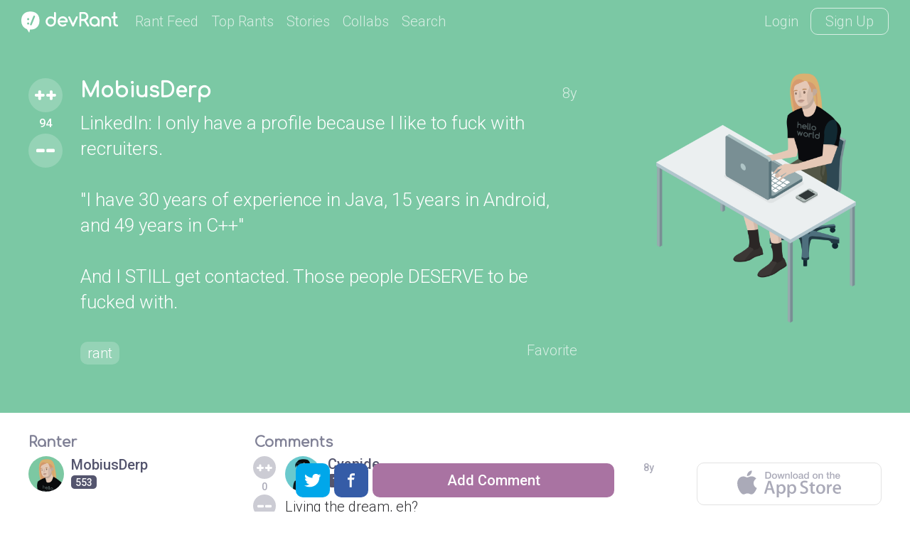

--- FILE ---
content_type: text/html; charset=UTF-8
request_url: https://devrant.com/rants/1441012/linkedin-i-only-have-a-profile-because-i-like-to-fuck-with-recruiters-i-have-30
body_size: 7292
content:
<!DOCTYPE html>
<html lang="en">
<head>
	<meta charset="utf-8" />

	<meta http-equiv="X-UA-Compatible" content="IE=edge,chrome=1" />
	<meta name="viewport" content="width=device-width, minimumscale=1.0, maximum-scale=1.0">

	
			<title>LinkedIn: I only have a profile because I like to fuck with recruiters.

&quot;I have 30 years of experience in Java, 15 - devRant</title>
			<link rel="canonical" href="https://devrant.com/rants/1441012/linkedin-i-only-have-a-profile-because-i-like-to-fuck-with-recruiters-i-have-30" />
			<meta name="description" content="94 ++'s | 3 comments" />
		
	<meta name="author" content="devRant" />
	<meta property="fb:app_id" content="196664417388229" />

	
        <meta property="og:url"           content="https://devrant.com/rants/1441012/linkedin-i-only-have-a-profile-because-i-like-to-fuck-with-recruiters-i-have-30" />
    <meta property="og:type"          content="website" />
    <meta property="og:title"         content="devRant - LinkedIn: I only have a profile because I like to fuck with recruiters.

&quot;I have 30 years of experience in Java, 15 years in Android, and 49 years in C++&quot;

And I STILL get contacted. Those people DESERVE to be fucked with." />
    <meta property="og:description"   content="Connect with fellow developers over fun rants about tech" />
    <meta property="og:image"         content="https://devrant.com/rants/1441012/image.png" />
        <meta property="og:image:width" content="1200" /><meta property="og:image:height" content="630" />

            <meta name="twitter:card" content="summary_large_image">
<meta name="twitter:site" content="@devRantApp">
<meta name="twitter:creator" content="@devRantApp">
<meta name="twitter:title" content="devRant - LinkedIn: I only have a profile because I like to fuck with recruiters.

&quot;I have 30 years of experience in Java, 15 years in Android, and 49 years in C++&quot;

And I STILL get contacted. Those people DESERVE to be fucked with.">
<meta name="twitter:description" content="Connect with fellow developers over fun rants about tech">
<meta name="twitter:image" content="https://devrant.com/rants/1441012/image.png">
        

	<link href='https://fonts.googleapis.com/css?family=Comfortaa' rel='stylesheet' type='text/css'>
	<link href="https://fonts.googleapis.com/css?family=Roboto:300,500" rel="stylesheet">

	<link href='/static/devrant/css/font-svg-style.css?v=3' rel='stylesheet' type='text/css'>
	<link href='/static/devrant/css/style-v2.css?v=49' rel='stylesheet' type='text/css'>
	<!-- toggle style-dark.css on/off for dark theme -->
	<link rel="icon" type="image/png" href="/static/devrant/img/favicon32.png" sizes="32x32" />
	<link rel="icon" type="image/png" href="/static/devrant/img/favicon16.png" sizes="16x16" />

	<script src="https://ajax.googleapis.com/ajax/libs/jquery/2.2.2/jquery.min.js"></script>
	<script src="/static/devrant/js/script-v2.js?v=31"></script>
	<script src="/static/devrant/js/js.cookie-2.1.1.min.js"></script>
	<script src="/static/devrant/js/landing.js?v=2"></script>

	<script defer src="/static/devrant/js/svgxuse.js"></script>
</head>
<body class="interior landing-rant state-logged-out is-rant">
<div id="fb-root"></div>
<script>(function(d, s, id) {
    var js, fjs = d.getElementsByTagName(s)[0];
    if (d.getElementById(id)) return;
    js = d.createElement(s); js.id = id;
    js.src = "//connect.facebook.net/en_US/sdk.js#xfbml=1&version=v2.5&appId=196664417388229";
    fjs.parentNode.insertBefore(js, fjs);
}(document, 'script', 'facebook-jssdk'));</script>

<div class="content-centered-container modal-app">
	<a href="#" class="modal-x"><svg class="icon icon-x2"><use xlink:href="/static/devrant/fonts/symbol-defs2.svg#icon-x2"></use></svg></a>
	<div class="content-centered-modal signup-login-forms">

		<div class="install-modal modal-base">
			<div class="signup-title">So... you'll need the app to do that</div>
			<div class="signup-subtitle">devRant on iOS &amp; Android lets you do all the things like
				++ or -- rants, post your own rants and comment on others' rants. You can also set
				up your profile. Get it now!
			</div>
			<div class="app-btns modal-btns">
				<div class="app-btns-container app-btns-ios app-btns-android">
					<a href="https://itunes.apple.com/us/app/apple-store/id1067512973?pt=117770459&ct=webapp-modal&mt=8" class="iphone-btn btn btn-red" id="big-iOS-download-btn2"><svg class="icon icon-appstore1"><use xlink:href="/static/devrant/fonts/symbol-defs2.svg#icon-appstore1"></use></svg></a>
					<a href="https://play.google.com/store/apps/details?id=com.hexicallabs.devrant&referrer=utm_source%3Dwebapp%26utm_medium%3Dmodal" class="android-btn btn btn-red" id="big-Android-download-btn2"><svg class="icon icon-playstore1"><use xlink:href="/static/devrant/fonts/symbol-defs2.svg#icon-playstore1"></use></svg></a>
				</div>
			</div>
		</div>
		<div class="stickers-modal modal-base">
			<div class="signup-title">Free Swag!</div>
			<div class="signup-subtitle">Get a free stress ball if a rant you post gets 750 ++'s
			</div>
			<div class="stickers-img"><img src="/static/devrant/img/stickers-laptop-asset2.png" /></div>
			<a href="/free-stickers" target="_blank" class="modal-alert-btn btn-red modal-btn btn">Learn More</a>
			<div class="signup-tos-print">*Some restrictions apply, click "Learn More"</div>
		</div>

		<div class="settings-modal modal-base">
			<div class="signup-title">Settings</div>
			<ul class="menu-modal-list grey-btns">
				<li class="menu-option-theme"><a href="#">Enable Dark Theme</a></li>
				<li class="menu-option-log-out"><a href="#">Logout</a></li>
				<li class="menu-option-delete-account"><a href="#">Delete Account</a></li>
			</ul>
		</div>

		<div class="menu-modal modal-base">
			<div class="signup-title">More</div>
			<ul class="menu-modal-list">
				<!--
                <li><a href="#" class="modal-alert-btn btn-red btn">Sign Up</a></li>
                <li class="list-login"><a href="#" class="modal-alert-btn btn">Login</a></li>
                -->
                <li class="menu-option-post"><a href="#" class="menu-post"><svg class="icon icon-rantsemoticon2"><use xlink:href="/static/devrant/fonts/symbol-defs2.svg#icon-rantsemoticon2"></use></svg><span class="more-menu-links">Post a Rant</span></a></li>
				<li class="menu-option-settings"><a href="#" class="menu-settings"><svg class="icon icon-settings2"><use xlink:href="/static/devrant/fonts/symbol-defs2.svg#icon-settings2"></use></svg><span class="more-menu-links">Settings</span></a></li>
				<li class="menu-option-log-out"><a href="#"><svg class="icon icon-lock2"><use xlink:href="/static/devrant/fonts/symbol-defs2.svg#icon-lock2"></use></svg><span class="more-menu-links">Log Out</span></a></li>
				<li class="menu-option-log-in"><a href="#"><svg class="icon icon-lock2"><use xlink:href="/static/devrant/fonts/symbol-defs2.svg#icon-lock2"></use></svg><span class="more-menu-links">Log In</span></a></li>
			</ul>
		</div>

		<div class="alert-modal modal-verify-required modal-base">
			<div class="signup-title">Verify Your Email</div>
			<div class="signup-subtitle">In order to vote, comment or post rants, you need to confirm your email address.
				You should have received a welcome email with a confirm link when you signed up. If you can't find the email, click the button below.
			</div>
			<a href="#" class="modal-alert-btn btn modal-btn">Resend Email</a>
		</div>
		
		<form class="post-rant-type modal-base">
			<div class="signup-title">New Post</div>	
			<div class="signup-email-container">
				<div class="signup-email-password-field signup-fields">
					<a href="#" data-type-name="Rant/Story" data-type-id="1" class="btn modal-btn type-btn type-rant">
						<div class="type-btn-icon"><svg class="icon icon-rantsemoticon2"><use xlink:href="/static/devrant/fonts/symbol-defs2.svg#icon-rantsemoticon2"></use></svg></div>
						<div class="type-btn-text">Rant/Story</div>
					</a>					
					<a href="#" data-type-name="Joke/Meme" data-type-id="3" class="btn modal-btn type-btn type-joke bg-c-bluegreen">
						<div class="type-btn-icon"><svg class="icon icon-image1"><use xlink:href="/static/devrant/fonts/symbol-defs2.svg#icon-image1"></use></svg></div>
						<div class="type-btn-text">Joke/Meme</div>
					</a>
					<a href="#" data-type-name="Question" data-type-id="4" class="btn modal-btn type-btn type-question bg-c-e6c653">
						<div class="type-btn-icon"><svg class="icon icon-question1"><use xlink:href="/static/devrant/fonts/symbol-defs2.svg#icon-question1"></use></svg></div>
						<div class="type-btn-text">Question</div>
					</a>
					<!--<a href="#" data-type-name="Rant/Story" data-type-id="1" class="btn modal-btn type-btn type-collab bg-c-69c9cd">
						<div class="type-btn-icon"><svg class="icon icon-collabs1"><use xlink:href="/static/devrant/fonts/symbol-defs2.svg#icon-collabs1"></use></svg></div>
						<div class="type-btn-text">Collab</div>
					</a>-->
					<a href="#" data-type-name="devRant" data-type-id="5" class="btn modal-btn type-btn type-devrant bg-c-d55161">
						<div class="type-btn-icon"><svg class="icon icon-swag1"><use xlink:href="/static/devrant/fonts/symbol-defs2.svg#icon-swag1"></use></svg></div>
						<div class="type-btn-text">devRant</div>
					</a>
					<a href="#" data-type-name="Random" data-type-id="6" class="btn modal-btn type-btn type-random bg-c-2a8b9d">
						<div class="type-btn-icon"><svg class="icon icon-feedback2"><use xlink:href="/static/devrant/fonts/symbol-defs2.svg#icon-feedback2"></use></svg></div>
						<div class="type-btn-text">Random</div>
					</a>
				</div>
			</div>
		</form>		
				
		<div class="downvote-reason-modal modal-base">
			<div class="signup-title">Reason for Downvote?</div>
			<ul class="menu-modal-list downvote-list">
                <li><a href="#" data-reason-id="0">Not for me</a></li>
				<li><a href="#" data-reason-id="1">Repost</a></li>
				<li><a href="#" data-reason-id="2">Offensive/Spam</a></li>
				<li><a href="#" data-reason-id="-1">Cancel</a></li>
			</ul>
		</div>

		<form class="post-rant-form rant-form modal-base">
			<div class="signup-title rant-type-select-container"><a href="#" class="rant-type-select"><span>Rant</span><svg class="icon icon-down-arrow1"><use xlink:href="/static/devrant/fonts/symbol-defs2.svg#icon-down-arrow1"></use></svg></a></div>
			<div class="signup-email-container">
				<div class="signup-email-field signup-fields"><!-- add "form-error" class for form error -->
					<textarea class="rant-text-input" type="text" placeholder="The rant starts here..." name="rant" id="rant" autocomplete="off"></textarea>
					<div class="error-text">Your rant must be between 6 and 5,000 characters</div>
					<div class="post-rant-bottom">
						<div class="post-count">5000</div>
						<input type="file" class="file-upload" style="display: none;" />
						<a href="#" class="rant-attached"><svg class="icon icon-attachment"><use xlink:href="/static/devrant/fonts/symbol-defs2.svg#icon-attachment"></use></svg><span class="attach-text">Attach img/gif</span></a>
						<div class="clearfix"></div>
					</div>
				</div>
				<div class="signup-email-password-field signup-fields">
					<input type="text" autocomplete="off" class="tags-input" placeholder="Tags (js, xcode, etc.)" name="tags" id="tags">
					<div class="form-icon"><svg class="icon icon-tag2"><use xlink:href="/static/devrant/fonts/symbol-defs2.svg#icon-tag2"></use></svg></div>
					<button class="signup-details-btn btn modal-btn btn-post-rant" type="submit">Post</button>
				</div>
			</div>
		</form>

		<form class="edit-rant-form rant-form modal-base">
			<div class="signup-title rant-type-select-container"><span>Edit Rant</span></div>
			<div class="signup-email-container">
				<div class="signup-email-field signup-fields"><!-- add "form-error" class for form error -->
					<textarea class="rant-text-input" type="text" placeholder="The rant starts here..." name="rant" autocomplete="off"></textarea>
					<div class="error-text">Your rant must be between 6 and 5,000 characters</div>
					<div class="post-rant-bottom">
						<div class="post-count">5000</div>
						<input type="file" class="file-upload" style="display: none;" />
						<a href="#" class="rant-attached"><svg class="icon icon-attachment"><use xlink:href="/static/devrant/fonts/symbol-defs2.svg#icon-attachment"></use></svg><span class="attach-text">Attach img/gif</span></a>
						<div class="clearfix"></div>
					</div>
				</div>
				<div class="signup-email-password-field signup-fields">
					<input type="text" autocomplete="off" class="tags-input" placeholder="Tags (js, xcode, etc.)" name="tags">
					<div class="form-icon"><svg class="icon icon-tag2"><use xlink:href="/static/devrant/fonts/symbol-defs2.svg#icon-tag2"></use></svg></div>
					<button class="signup-details-btn btn modal-btn btn-post-rant" type="submit">Save Changes</button>
				</div>
			</div>
		</form>

		<form class="post-comment-form modal-base" data-rant-id="1441012">
			<div class="signup-title">Comment</div>
			<div class="signup-email-container">
				<div class="signup-email-field signup-fields"><!-- add "form-error" class for form error -->
					<textarea type="text" class="comment-text-input" placeholder="Add your 2 cents..." name="comment" id="comment"></textarea>
					<div class="error-text">Your comment must be between 6 and 500 characters</div>
					<div class="post-rant-bottom">
						<div class="post-count">1000</div>
						<input type="file" class="file-upload" style="display: none;" />
						<a href="#" class="rant-attached"><svg class="icon icon-attachment"><use xlink:href="/static/devrant/fonts/symbol-defs2.svg#icon-attachment"></use></svg><span class="attach-text">Attach img/gif</span></a>
						<div class="clearfix"></div>
					</div>
				</div>
				<div class="signup-email-password-field signup-fields">
					<button class="signup-details-btn btn modal-btn btn-post-comment" type="submit">Post</button>
				</div>
			</div>
		</form>

		<form class="edit-comment-form modal-base" data-rant-id="1441012">
			<div class="signup-title">Edit Comment</div>
			<div class="signup-email-container">
				<div class="signup-email-field signup-fields"><!-- add "form-error" class for form error -->
					<textarea type="text" class="comment-text-input" placeholder="Add your 2 cents..." name="comment"></textarea>
					<div class="error-text">Your comment must be between 6 and 500 characters</div>
					<div class="post-rant-bottom">
						<div class="post-count">1000</div>
						<input type="file" class="file-upload" style="display: none;" />
						<!--<a href="#" class="rant-attached"><svg class="icon icon-attachment"><use xlink:href="/static/devrant/fonts/symbol-defs2.svg#icon-attachment"></use></svg><span class="attach-text">Attach img/gif</span></a>-->
						<div class="clearfix"></div>
					</div>
				</div>
				<div class="signup-email-password-field signup-fields">
					<button class="signup-details-btn btn modal-btn btn-post-comment" type="submit">Save Changes</button>
				</div>
			</div>
		</form>

		<form class="signup-form modal-base">
			<div class="signup-title">Join devRant</div>
			<div class="signup-subtitle">Vote and comment on others' rants. Post your own. Build your custom avatar.</div>

			<div class="signup-email-container">
				<div class="signup-email-field signup-fields field-email"><!-- add "form-error" class for form error -->
					<input type="text" placeholder="Email" name="email" id="email">
					<div class="form-error-alert">!</div>
					<div class="form-icon"><svg class="icon icon-email2"><use xlink:href="/static/devrant/fonts/symbol-defs2.svg#icon-email2"></use></svg></div>
					<div class="error-text">Must be a valid email address</div>
				</div>
				<div class="signup-email-field signup-fields field-username"><!-- add "form-error" class for form error -->
					<input type="text" placeholder="Username" name="username" id="username">
					<div class="form-error-alert">!</div>
					<div class="form-icon"><svg class="icon icon-person2"><use xlink:href="/static/devrant/fonts/symbol-defs2.svg#icon-person2"></use></svg></div>
					<div class="error-text">Username already taken</div>
				</div>
				<div class="signup-email-password-field signup-fields field-password"><!-- add "form-error" class for form error -->
					<input type="password" placeholder="Password" class="password-input" name="password" id="password">
					<div class="form-error-alert">!</div>
					<div class="form-icon"><svg class="icon icon-lock2"><use xlink:href="/static/devrant/fonts/symbol-defs2.svg#icon-lock2"></use></svg></div>
					<div class="error-text error-password">Must be over 6 characters</div>
					<button class="signup-email-btn btn modal-btn" type="submit">Sign Up</button>
					<div class="save-login-container">
						<label><input type="checkbox" class="save-login-input" /> <span>Keep me logged in</span></label>
					</div>
				</div>
			</div>
			<div class="signup-tos-print">By clicking "Sign Up", you agree to the <a href="/terms">Terms of Service</a>
				&amp; <a href="/privacy">Privacy Policy</a>. FYI we never show your email to other members.
			</div>
			<div class="signup-login-link-container">Already on devRant?</div>
			<a href="#" class="signup-login-link btn modal-btn">Login</a>
		</form>

		<form class="details-form modal-base">
			<div class="signup-title">Profile Details</div>
			<div class="signup-subtitle">Tell us a little about yourself</div>

			<div class="signup-email-container">
				<div class="signup-email-field signup-fields">
					<textarea type="text" class="about-input" placeholder="About" name="about" id="about" autocomplete="off" maxlength="250"></textarea>
					<div class="form-icon"><svg class="icon-person2 icon"><use xlink:href="/static/devrant/fonts/symbol-defs2.svg#icon-person2"></use></svg></div>
					<!--<div class="form-char-count">250</div>-->
				</div>
				<div class="signup-email-field signup-fields">
					<textarea type="text" class="skills-input" placeholder="Skills (js, xcode, etc.)" name="skills" id="skills" autocomplete="off" maxlength="250"></textarea>
					<div class="form-icon"><svg class="icon-skills2 icon"><use xlink:href="/static/devrant/fonts/symbol-defs2.svg#icon-skills2"></use></svg></div>
					<!--<div class="form-char-count">250</div>-->
				</div>
				<div class="signup-email-field signup-fields">
					<input type="text" autocomplete="off" class="website-input" placeholder="Website" name="website" id="website" value="">
					<div class="form-icon"><svg class="icon-web2 icon"><use xlink:href="/static/devrant/fonts/symbol-defs2.svg#icon-web1"></use></svg></div>
				</div>
				<div class="signup-email-field signup-fields">
					<input type="text" autocomplete="off" class="github-input" placeholder="GitHub" name="github" id="github" value="">
					<div class="form-icon"><svg class="icon-github2 icon"><use xlink:href="/static/devrant/fonts/symbol-defs2.svg#icon-github2"></use></svg></div>
				</div>
				<div class="signup-email-password-field signup-fields">
					<input type="text" autocomplete="off" class="location-input" placeholder="Location" name="location" id="location" value="">
					<div class="form-icon"><svg class="icon-location2 icon"><use xlink:href="/static/devrant/fonts/symbol-defs2.svg#icon-location2"></use></svg></div>
					<button class="signup-details-btn btn modal-btn" type="submit">Done!</button>
				</div>
			</div>
		</form>

		<form class="login-form modal-base">
			<div class="signup-title">Login</div>
			<div class="signup-subtitle">You know the deal</div>


			<div class="signup-email-container">
				<div class="signup-email-field signup-fields field-username"><!-- add "form-error" class for form error -->
					<input type="text" placeholder="Email or Username" name="email" id="email">
					<div class="form-error-alert">!</div>
					<div class="form-icon"><svg class="icon icon-email2"><use xlink:href="/static/devrant/fonts/symbol-defs2.svg#icon-email2"></use></svg></div>
					<div class="error-text">Email address already registered</div>
				</div>
				<div class="signup-email-password-field signup-fields field-password"><!-- add "form-error" class for form error -->
					<input type="password" class="password-input" placeholder="Password" name="password" id="password">
					<div class="form-error-alert">!</div>
					<div class="form-icon"><svg class="icon icon-lock2"><use xlink:href="/static/devrant/fonts/symbol-defs2.svg#icon-lock2"></use></svg></div>
					<div class="error-text error-password">Email and password do not match</div>
					<button class="signup-email-btn btn modal-btn" type="submit">Login</button>
					<!--<button class="signup-email-btn btn modal-btn btn-loader" type="submit"></button>-->
					<div class="save-login-container">
						<label><input type="checkbox" class="save-login-input" /> <span>Keep me logged in</span></label>
					</div>
				</div>
			</div>
			<div class="login-signup-link-container"><a href="#" class="login-forgot-link">Forgot Password?</a> &nbsp; | &nbsp; <a href="#" class="login-signup-link">Signup</a></div>

		</form>

		<form class="forgot-form modal-base">
			<div class="signup-title">Forgot?</div>
			<div class="signup-subtitle">It happens to the best of us. If you still need help, email info@devrant.io</div>
			<div class="signup-email-container">
				<div class="signup-email-field signup-fields"><!-- add "form-error" class for form error -->
					<input type="text" autocomplete="off" class="username-input" placeholder="Email or Username" name="email" id="email">
					<div class="form-error-alert">!</div>
					<div class="form-icon"><svg class="icon icon-email2"><use xlink:href="/static/devrant/fonts/symbol-defs2.svg#icon-email2"></use></svg></div>
					<div class="error-text">No account with that email address</div>
				</div>
				<button class="forgot-email-btn btn modal-btn" type="submit">Send Reset Email</button>
			</div>
			<div class="forgot-signup-link-container"><a href="#" class="forgot-login-link">Login</a> &nbsp; | &nbsp; <a href="#" class="forgot-signup-link">Signup</a></div>

		</form>

	</div>
	<div class="modal-overlay"></div>
</div>


<!-- nav bar start -->
<div class="nav scroll">
	<div class="nav-left">
		<a href="/" class="nav-logo">
			<div class="logo-icon">
				<svg class="icon icon-rantsemoticon-emoji1"><use xlink:href="/static/devrant/fonts/symbol-defs2.svg#icon-rantsemoticon-emoji1"></use></svg>
				<svg class="icon icon-rantsemoticon-base1"><use xlink:href="/static/devrant/fonts/symbol-defs2.svg#icon-rantsemoticon-base1"></use></svg>
				<svg class="icon icon-rantsemoticon2"><use xlink:href="/static/devrant/fonts/symbol-defs2.svg#icon-rantsemoticon2"></use></svg>
			</div>
			<div class="logo-text"><svg class="icon icon-logo-wo-icon1"><use xlink:href="/static/devrant/fonts/symbol-defs2.svg#icon-logo-wo-icon1"></use></svg></div>
		</a>
		<ul class="nav-list narrow-hide">
			<li><a href="/feed">Rant Feed</a></li>
			<li class="nav-top-rants"><a href="/feed/top/all">Top Rants</a></li>
			<li class="nav-stories"><a href="/stories">Stories</a></li>
			<li><a href="/collabs">Collabs</a></li>
			<!--<li class="nav-weekly"><a href="/weekly">Weekly</a></li>-->
			<li>			
				<div class="search-bar">
					<form action="/search">
						<div class="search-bar-content">
							<div class="nav-search-icon"><svg class="icon icon-search2"><use xlink:href="/static/devrant/fonts/symbol-defs2.svg#icon-search2"></use></svg></div>
							<a href="/feed/" title="Clear Search" class="clear-search"><div class="icon-x2 icon"></div></a>
							<input class="search-input" id="search" type="text" name="term" placeholder="Term or username...">
							<button class="search-btn" type="submit"></button>
						</div>
						<div class="search-nav-link">Search</div>
					</form>
					
				</div>
			</li>
		</ul>
	</div>
	<div class="nav-right">
		<div class="nav-btns">
			<a href="#" class="nav-login-btn">Login</a>
			<a href="#" class="nav-btn nav-signup-btn">Sign Up</a>
		</div>
	</div>
</div>
<!-- nav bar end -->

<!-- rant banner start -->
<div class="rant-banner" style="background-color: #7bc8a4">
	<div class="post-details-container rant-comment-row-widget" data-type="rant" data-id="1441012">
		<div class="post-details">
			<div class="post-details-text">
				<div class="vote-widget rantlist-vote-col vote-state-unvoted">
					<div class="vote-scroll">
						<a class="plusone btn-vote-circle  bg-c-7bc8a4"><svg class="icon icon-upvote1"><use xlink:href="/static/devrant/fonts/symbol-defs2.svg#icon-upvote1"></use></svg></a>
						<div class="votecount">94</div>
						<a class="minusone btn-vote-circle  bg-c-7bc8a4"><svg class="icon icon-minusminus1"><use xlink:href="/static/devrant/fonts/symbol-defs2.svg#icon-minusminus1"></use></svg></a>
					</div>
				</div>
				<div class="rantlist-content-col">
					<div class="rantlist-title">
						<div class="rant-top-info">
							<a href="/users/MobiusDerp" class="rant-username">MobiusDerp</a>
							<div class="rant-timestamp">8y</div>
						</div>
						<h1 class="rantlist-content">LinkedIn: I only have a profile because I like to fuck with recruiters.<br />
<br />
&quot;I have 30 years of experience in Java, 15 years in Android, and 49 years in C++&quot;<br />
<br />
And I STILL get contacted. Those people DESERVE to be fucked with.</h1>
					</div>
					<div class="rant-tag-row">
						<div class="rantlist-tags">
							<a href="/search?term=rant"><h2 class="rantlist-content-tag">rant</h2></a>
						</div>
						<div class="rant-extras">
							<a href="#" class="rantlist-footer-link rant-btn-favorite" data-fav="0">Favorite</a>
						</div>
					</div>

				</div>
			</div>
		</div>
		<div class="rant-detail-avatar"><a href="/users/MobiusDerp"><div class="rant-avatar-scroll"><img src="https://avatars.devrant.com/v-37_c-1_b-1_g-m_9-1_1-9_16-1_3-11_8-1_7-1_5-1_12-9_6-40_2-1_22-1_19-1_4-1.png"></div></a></div>
	</div>
</div>
<!-- rant banner end -->

<!-- body columns starts -->
<div class="main-cols main-cols-rant">

	<div class="body-col1">
		<div class="side-box box-profile">
			<div class="box-title-row"><div class="box-title">Ranter</div><!--<a href="#">Subscribe</a>--></div>
			<div class="box-content">
				<a href="/users/MobiusDerp" class="user-info">
					<div class="user-circle" style="background-color: #7bc8a4"><img src="https://avatars.devrant.com/v-37_c-3_b-1_g-m_9-1_1-9_16-1_3-11_8-1_7-1_5-1_12-9_6-40_2-1_22-1_19-1_4-1.jpg" /></div>
					<div class="user-info-text">
						<div class="user-name">MobiusDerp</div>
						<div class="user-extras">
							<div class="user-score"><span>553</span></div>
							
						</div>

					</div>
				</a>
			</div>
		</div>
		<div class="side-box box-signup">
			<div class="box-title-row"><div class="box-title">Join devRant</div></div>
			<div class="box-content">				
				<div class="subscribe-text">Do all the things like
				++ or -- rants, post your own rants, comment on others' rants and build your customized dev avatar</div>
				<a class="btn btn-notif btn-signup">Sign Up</a>
			</div>
		</div>
		<div class="side-box box-signup">
			<div class="box-title-row"><div class="box-title">Pipeless API</div></div>
			<div class="box-content">
				<a href="https://pipeless.io/?r=3&utm_source=devrant&utm_medium=sidebar&utm_campaign=release" target="_blank" title="Learn about Pipeless" class="pipeless-banner-container"><img src="/static/devrant/img/pipeless-devrant-banner-white.png" class="pipeless-banner" /></a>
				<div class="subscribe-text">From the creators of devRant, Pipeless lets you power real-time personalized recommendations and activity feeds using a simple API</div>
				<a href="https://pipeless.io/?r=3&utm_source=devrant&utm_medium=sidebar&utm_campaign=release" target="_blank" class="btn btn-notif">Learn More</a>
			</div>
		</div>
		
	</div>

	<div class="body-col2 details-page rant-comment-row-widget" data-id="1441012" data-type="rant">
		<div class="top-bar-container">
			<div class="top-bar-title">Comments</div>

		</div>
		<div class="rantlist-bg">
			<ul class="rantlist">
				<li class="reply-row rant-comment-row-widget"  data-username="Cyanide" data-id="1441199" data-type="comment">
				<div class="rantlist-vote-col vote-widget vote-state-unvoted">
					<a class="plusone btn-vote-circle "><svg class="icon icon-upvote1"><use xlink:href="/static/devrant/fonts/symbol-defs2.svg#icon-upvote1"></use></svg></a>
					<div class="votecount">0</div>
					<a class="minusone btn-vote-circle "><svg class="icon icon-minusminus1"><use xlink:href="/static/devrant/fonts/symbol-defs2.svg#icon-minusminus1"></use></svg></a>
				</div>
				<div class="rantlist-content-col">
					<div class="username-row">
						<a href="/users/Cyanide" class="user-info">
							<div class="user-circle" style="background-color: #69c9cd"><img src="https://avatars.devrant.com/v-37_c-3_b-6_g-m_9-1_1-11_16-6_3-3_8-4_7-4_5-1_12-11_6-2_2-49_22-1_15-4_18-4_19-3_4-1_20-13_21-2.jpg" /></div>
							<div class="user-info-text">
								<div class="user-name">Cyanide</div>
								<div class="user-extras">
									<div class="user-score"><span>13236</span></div>
									
								</div>
							</div>
						</a>
						<div class="timestamp">8y</div>
					</div>
					<div class="rantlist-title">Living the dream, eh?</div>
					<div class="rantlist-tags-row">
						
						<div class="clearfix"></div>
					</div>
				</div>
				<div class="clearfix"></div>
				</li>
				<li class="reply-row rant-comment-row-widget"  data-username="asgs" data-id="1441580" data-type="comment">
				<div class="rantlist-vote-col vote-widget vote-state-unvoted">
					<a class="plusone btn-vote-circle "><svg class="icon icon-upvote1"><use xlink:href="/static/devrant/fonts/symbol-defs2.svg#icon-upvote1"></use></svg></a>
					<div class="votecount">0</div>
					<a class="minusone btn-vote-circle "><svg class="icon icon-minusminus1"><use xlink:href="/static/devrant/fonts/symbol-defs2.svg#icon-minusminus1"></use></svg></a>
				</div>
				<div class="rantlist-content-col">
					<div class="username-row">
						<a href="/users/asgs" class="user-info">
							<div class="user-circle" style="background-color: #2a8b9d"><img src="https://avatars.devrant.com/v-37_c-3_b-4_g-m_9-2_1-4_16-18_3-9_8-3_7-3_5-2_12-4_6-62_10-5_2-41_22-2_18-1_19-2_4-2_20-15_21-1.jpg" /></div>
							<div class="user-info-text">
								<div class="user-name">asgs</div>
								<div class="user-extras">
									<div class="user-score"><span>10886</span></div>
									
								</div>
							</div>
						</a>
						<div class="timestamp">8y</div>
					</div>
					<div class="rantlist-title">well, your experiment became a collosal failure. Lesson - don&#039;t fuck with recruiters</div>
					<div class="rantlist-tags-row">
						
						<div class="clearfix"></div>
					</div>
				</div>
				<div class="clearfix"></div>
				</li>
				<li class="reply-row rant-comment-row-widget"  data-username="PonySlaystation" data-id="1489803" data-type="comment">
				<div class="rantlist-vote-col vote-widget vote-state-unvoted">
					<a class="plusone btn-vote-circle "><svg class="icon icon-upvote1"><use xlink:href="/static/devrant/fonts/symbol-defs2.svg#icon-upvote1"></use></svg></a>
					<div class="votecount">0</div>
					<a class="minusone btn-vote-circle "><svg class="icon icon-minusminus1"><use xlink:href="/static/devrant/fonts/symbol-defs2.svg#icon-minusminus1"></use></svg></a>
				</div>
				<div class="rantlist-content-col">
					<div class="username-row">
						<a href="/users/PonySlaystation" class="user-info">
							<div class="user-circle" style="background-color: #2a8b9d"><img src="https://avatars.devrant.com/v-37_c-3_b-4_g-m_9-1_1-1_16-8_3-13_8-4_7-4_5-7_12-1_6-3_10-9_2-54_22-10_15-3_11-17_18-4_19-3_4-7_20-14_21-4.jpg" /></div>
							<div class="user-info-text">
								<div class="user-name">PonySlaystation</div>
								<div class="user-extras">
									<div class="user-score"><span>20863</span></div>
									
								</div>
							</div>
						</a>
						<div class="timestamp">8y</div>
					</div>
					<div class="rantlist-title"><a href="/users/MobiusDerp" style="color: #54556e;">@MobiusDerp</a> how old are you? I&#039;m just curious if the 49 years of experience theoretically could fit.</div>
					<div class="rantlist-tags-row">
						
						<div class="clearfix"></div>
					</div>
				</div>
				<div class="clearfix"></div>
				</li>
			</ul>
		</div>

	</div>
	
	<div class="body-col3">
		<script async type="text/javascript" src="//cdn.carbonads.com/carbon.js?serve=CE7DP53M&placement=devrantcom" id="_carbonads_js"></script>
		<div class="side-box box-footer">
			<div class="box-content">
		         <a href="https://itunes.apple.com/us/app/apple-store/id1067512973?pt=117770459&ct=webapp-sidebtn&mt=8" id="big-iOS-download-btn" class="iphone-btn btn banner-btn"><svg class="icon icon-appstore1"><use xlink:href="/static/devrant/fonts/symbol-defs2.svg#icon-appstore1"></use></svg></a>
		         <a href="https://play.google.com/store/apps/details?id=com.hexicallabs.devrant&referrer=utm_source%3Dwebapp%26utm_medium%3Dsidebtn" id="big-Android-download-btn" class="android-btn btn banner-btn"><svg class="icon icon-playstore1"><use xlink:href="/static/devrant/fonts/symbol-defs2.svg#icon-playstore1"></use></svg></a>
			</div>
            <div class="footer-text">
                <div class="footer-text-cols">
                	<ul class="footer-text-col">
                		<li>Company</li>
                		<li><a href="/about">About</a></li>
                		<li><a href="/news">News</a></li>
                		<li><a href="https://swag.devrant.com/" target="_blank">Swag Store</a></li>
                		<li><a href="/free-stickers">Free Swag</a></li>
                		<li><a href="https://devducks.com/">devDucks</a></li>
                		<li><a href="mailto:info@devrant.io">Contact</a></li>
                	</ul>
                	<ul class="footer-text-col">
                		<li>Community</li>
                		<li><a href="/rules">Rules</a></li>
                		<li><a href="/projects">Projects</a></li>
                		<li><a href="https://github.com/devRant/devRant/" target="_blank">Bug Repo</a></li>
                		<li><a href="http://www.youtube.com/devrantapp/" target="_blank">Cartoons</a></li>
                		<li><a href="http://www.youtube.com/devrantapp/" target="_blank">Podcasts</a></li>
                		<li><a href="http://www.facebook.com/devrantapp/" target="_blank">Facebook</a></li>
                		<li><a href="http://www.twitter.com/devrantapp/" target="_blank">Twitter</a></li>
                	</ul>                	
                </div>
                
                <div class="footer-text-links"><a href="/">devRant</a> &copy; 2021 <a href="https://www.hexicallabs.com">Hexical Labs LLC</a><br />
                <a href="/privacy">Privacy Policy</a> &nbsp;|&nbsp; <a href="/terms">Terms of Service</a></div>
            </div>	
		</div>
	</div>

	<div class="rant-btm-btns">
		<div class="share-icons">
			<a href="#" data-rant-id="1441012" class="twitter-share" data-size="large" data-text="devRant - LinkedIn: I only have a profile because I like to fuck with recruiters.&lt;br /&gt;
&lt;br /&gt;
&amp;quot;I have 30 years of experience in Java, 15 years in Android, and 49 years in C++&amp;quot;&lt;br /&gt;
&lt;br /&gt;
And I STILL get contacted. Those people DESERVE to be fucked with." data-via="devRantApp"><svg class="icon icon-twitter-logo1"><use xlink:href="/static/devrant/fonts/symbol-defs2.svg#icon-twitter-logo1"></use></svg></a>
			<a href="#" data-rant-id="1441012" class="fb-share fb-share-button"><svg class="icon icon-fb-logo1"><use xlink:href="/static/devrant/fonts/symbol-defs2.svg#icon-fb-logo1"></use></svg></a>
		</div>
		<a href="#" class="addcomment-btn bg-c-7bc8a4">Add Comment</a>
	</div>



</div>  <!-- end container -->
<script>
    (function(i,s,o,g,r,a,m){i['GoogleAnalyticsObject']=r;i[r]=i[r]||function(){
                (i[r].q=i[r].q||[]).push(arguments)},i[r].l=1*new Date();a=s.createElement(o),
            m=s.getElementsByTagName(o)[0];a.async=1;a.src=g;m.parentNode.insertBefore(a,m)
    })(window,document,'script','//www.google-analytics.com/analytics.js','ga');

    ga('create', 'UA-74997306-1', 'auto');
    ga('send', 'pageview');

</script>
<script>
    $(document).ready(function() {
        incrRantsViewed();
    });
</script>
</body>
</html>
